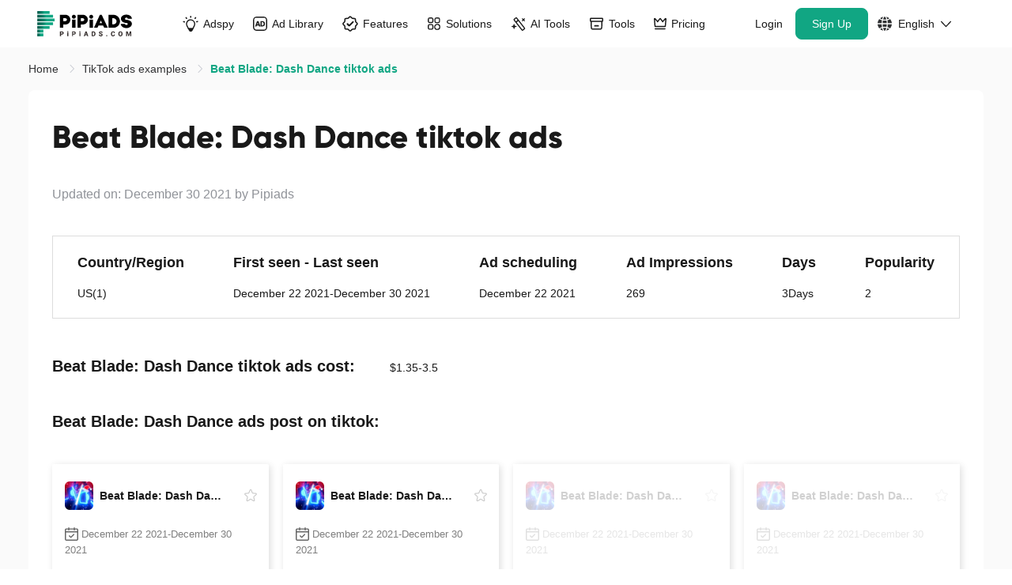

--- FILE ---
content_type: text/css
request_url: https://www.pipiads.com/assets/style/exam-list-detail.css?v=2023100711
body_size: 684
content:
.pro-detail{
    padding-bottom: 20px;
}
.pro-detail h2{
    font-size: 16px;
    font-weight: bold;
    word-break: break-word;
}
.pro-detail .section-item{
    margin-top: 50px;
}
.pro-detail .section-item.section-top{
    margin-top: 0;
}
.pro-detail .section-top{
    font-weight: bold;
}
.pro-detail .section-top h1{
    font-size: 40px;
    font-weight: bold;
}
.pro-detail .section-top .release{
    margin-top: 30px;
    color: #909399;
    font-size: 16px;
}
.pro-detail .lists-wrap{
    margin-top: 30px;
}
.pro-detail .detail-datas{
  margin-top: 40px;
  flex-wrap: wrap;
  flex-basis: 200px;
  justify-content: space-around;
  border: 1px solid #ddd;
}
.pro-detail .detail-datas li{
    padding: 20px 15px;
}
.pro-detail .detail-datas li ._attr{
    font-size: 18px;
    font-weight: bold;
    word-break: break-word;
}
.pro-detail .detail-datas li:first-child{
    max-width: 260px;
}
.pro-detail .detail-datas li ._value{
    margin-top: 15px;
    word-break: break-word;
}
.pro-detail .ad-cost {
    margin-top: 45px;
}
.pro-detail .ad-cost ._attr{
    font-size: 20px;
    display: inline-block;
    margin-right: 40px;
    font-weight: bold;
}
.pro-detail .post-title{
    margin-top: 40px;
    font-size: 20px;
    font-weight: bold;
}

.schedule-content{
    margin-top: 20px;
}
.schedule-content .schedule-list{
    display: -webkit-box;
    display: -webkit-flex;
    display: -ms-flexbox;
    display: flex;
    -webkit-flex-wrap: wrap;
    -ms-flex-wrap: wrap;
    flex-wrap: wrap;
    word-break: break-all;
}
.schedule-content .schedule-list li{
    width: 66px;
    min-width: 66px;
}
.schedule-content .schedule-list li ._header{
    background: #fff;
    height: 40px;
    line-height: 40px;
    text-align: center;
    color: #999;
}
.schedule-content .schedule-list li.cur-active ._grid{
    background: #5097e9;
}

.schedule-content .schedule-list li ._grid{
    position: relative;
    border-right: 1px solid #fff;
    background: #f0f3fa;
    height: 40px;
    line-height: 40px;
    text-align: center;
}
.schedule-content .schedule-list li ._grid .label-tips {
    display: none;
    position: absolute;
    top: -41px;
    left: 50%;
    width: 143px;
    margin-left: -64px;
    background: #fff;
}
.section-table-text .table-wrap,
.section-effective .table-wrap{
    margin-top: 30px;
}
.section-table-text  table th:first-child,
.section-table-text  table td:first-child,
.section-effective table th:first-child,
.section-effective table td:first-child
{
    padding-left: 45px;
    padding-right: 45px;
}
.pro-detail .section-bottom{
    margin-top: 80px;
}
.pro-detail .section-bottom  .other-content{
    margin-top: 30px;
}
.pro-detail .section-bottom  .other-content .lists{
    margin-top: 30px;
    margin-bottom: 50px;
    background-color: rgba(242, 242, 242, 1);
}
.pro-detail .section-bottom  .other-content  .interested-text{
    display: flex;
    flex-wrap: wrap;
}
.pro-detail .section-bottom  .other-content  .interested-text .caption{
    -webkit-box-flex: 0;
    -webkit-flex-grow: 0;
    -ms-flex-positive: 0;
    flex-grow: 0;
    padding-right: 20px;
}
.pro-detail .section-bottom  .other-content  .interested-text .value{
    -webkit-box-flex: 1;
    -webkit-flex: 1;
    -ms-flex: 1;
    flex: 1;
}
.pro-detail .section-bottom  .other-content  .interested-text .value span{
    display: inline-block;
    margin-right: 10px;
    margin-bottom: 10px;
}
@media only screen and (min-width: 0) and (max-width: 1199px) {
    .pro-detail .detail-datas{
        -webkit-box-pack: start;
        -webkit-justify-content: flex-start;
        -ms-flex-pack: start;
        justify-content: flex-start;
    }
    .section-table-text  table th:first-child,
    .section-table-text  table td:first-child,
    .section-effective table th:first-child,
    .section-effective table td:first-child
    {
        padding-left: 10px;
        padding-right: 10px;
    }
}
@media only screen and (min-width: 900px){
    .pro-detail  .wt-grid__item-lg-7{
        margin-right: auto;
    }
    .pro-detail  .wt-grid__item-lg-6:first-child:after{
        content: '';
        position: absolute;
        right: 0;
        top: 30px;
        bottom: 30px;
        width: 1px;
        background-color: #c0c4cc;
    }
}
@media only screen and (max-width: 768px){
    .pro-detail .section-bottom .other-content .interested-text{
        display: block;
    }
    .pro-detail .section-bottom .other-content .interested-text .value{
        margin-top: 20px;
    }
}
.top .top-base .btn-collect{
    position: absolute;
    right: -13px;
    top: 0px;
    z-index: 10;
    padding: 8px 10px;
}
.top .top-base .btn-collect svg,.top .top-base .btn-collect .icon{
    width: 20px;
    height: 19px;
    fill: #ccc;
}

--- FILE ---
content_type: image/svg+xml
request_url: https://cdn-seo.pipiads.com/blog/1318005939382419456.svg
body_size: 320
content:
<svg xmlns="http://www.w3.org/2000/svg" width="54" height="101" viewBox="0 0 54 101"><path fill="#11A683" d="M14.4495413,100 L22.8211009,100 L24.6559633,88.0733945 C43.8073394,87.8440367 52.8669725,78.8990826 52.8669725,63.646789 C52.8669725,49.5412844 45.7568807,44.266055 31.4220183,40.7110092 C32.912844,31.9954128 33.3715596,27.9816514 34.6330275,19.1513761 C40.2522936,19.8394495 44.7247706,21.3302752 48.3944954,22.8211009 L48.3944954,11.1238532 C45.412844,9.63302752 41.7431193,8.14220183 36.4678899,7.45412844 L37.3853211,0 L29.1284404,0 L27.8669725,6.76605505 L27.0642202,6.76605505 C8.60091743,6.76605505 0,16.2844037 0,29.4724771 C0,43.1192661 7.22477064,48.853211 19.3807339,51.9495413 L21.4449541,52.6376147 L18.0045872,76.0321101 C11.353211,75.4587156 5.16055046,73.6238532 0,71.3302752 L0,82.912844 C3.78440367,85.0917431 9.40366972,86.8119266 16.1697248,87.6146789 C15.4816514,92.3165138 15.0229358,94.9541284 14.4495413,100 Z M38.3027523,65.3669725 C38.3027523,71.2155963 34.8623853,75.2293578 26.2614679,76.0321101 C27.6376147,67.2018349 28.3256881,63.5321101 29.4724771,54.9311927 C36.4678899,57.1100917 38.3027523,59.9770642 38.3027523,65.3669725 Z M14.2201835,28.0963303 C14.2201835,22.2477064 18.3486239,18.8073394 26.146789,18.5779817 C25.1146789,26.8348624 24.4266055,30.2752294 23.3944954,38.4174312 C16.0550459,36.1238532 14.2201835,33.6009174 14.2201835,28.0963303 Z" transform="translate(.222 .398)"/></svg>

--- FILE ---
content_type: image/svg+xml
request_url: https://www.pipiads.com/assets/images/head/industries_icon2.svg
body_size: 29
content:
<svg width="18" height="20" viewBox="0 0 18 20" fill="none" xmlns="http://www.w3.org/2000/svg">
<path d="M13.2148 5.73437L13.2148 6.27246L4.91113 6.27246L4.91113 5.73437C4.91113 3.44159 6.76978 1.58228 9.0625 1.58203C11.3554 1.58203 13.2148 3.44144 13.2148 5.73437Z" stroke="white" stroke-width="1.68"/>
<path d="M14.6147 5.46875C15.5586 5.46878 16.3447 6.19226 16.4233 7.13281L17.2134 16.5869C17.346 18.1745 16.0926 19.5361 14.4995 19.5361H3.62842C2.03545 19.536 0.782947 18.1744 0.915527 16.5869L1.70459 7.13281C1.7832 6.19221 2.57027 5.46875 3.51416 5.46875H14.6147ZM6.99756 9.1416C6.41778 9.14174 5.94775 9.61159 5.94775 10.1914C5.94782 10.7712 6.41782 11.2411 6.99756 11.2412H11.1978C11.7776 11.2412 12.2475 10.7712 12.2476 10.1914C12.2476 9.61151 11.7777 9.1416 11.1978 9.1416H6.99756Z" fill="white"/>
</svg>
